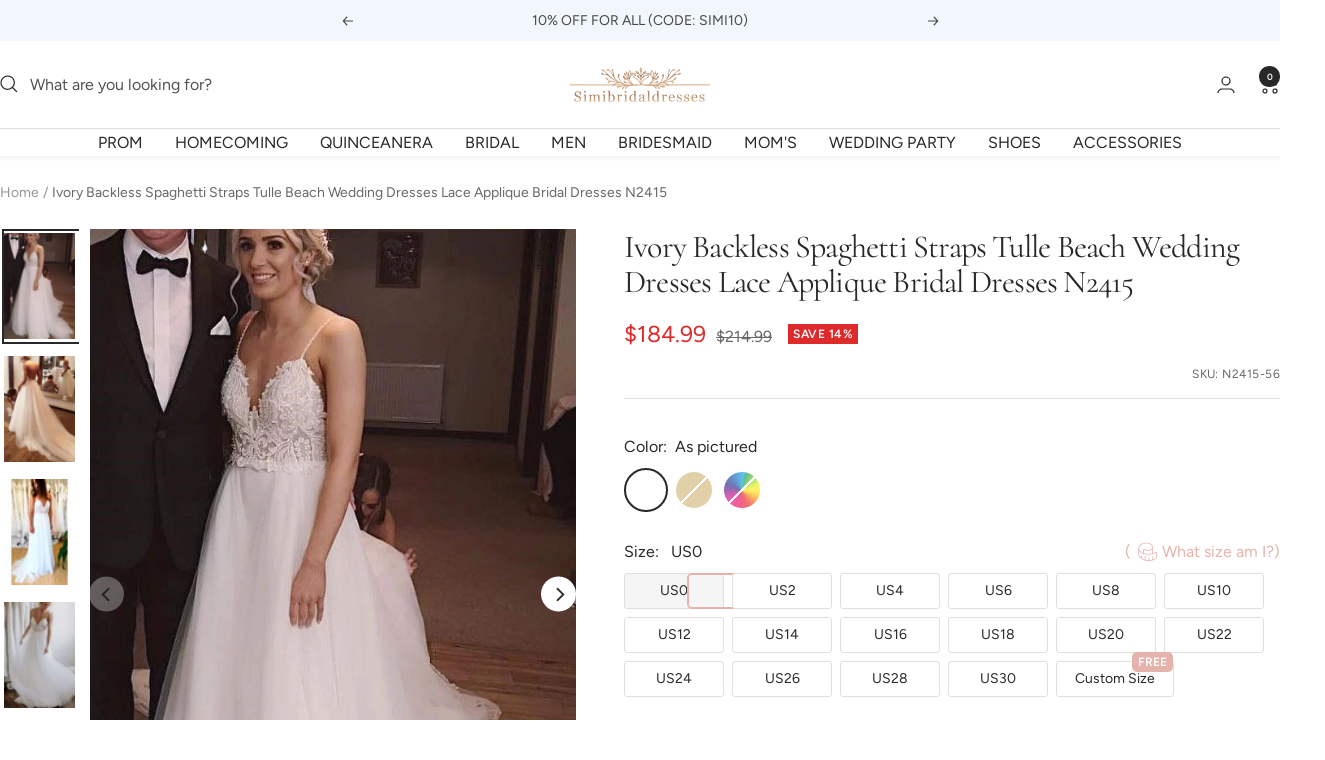

--- FILE ---
content_type: text/javascript; charset=utf-8
request_url: https://www.simibridaldresses.com/products/ivory-backless-spaghetti-straps-tulle-beach-wedding-dresses-lace-applique-bridal-dress-n2415.js
body_size: 2196
content:
{"id":4330164617334,"title":"Ivory Backless Spaghetti Straps Tulle Beach Wedding Dresses Lace Applique Bridal Dresses N2415","handle":"ivory-backless-spaghetti-straps-tulle-beach-wedding-dresses-lace-applique-bridal-dress-n2415","description":"\u003cp\u003e\u003cspan\u003e\u003cstrong\u003eWelcome to our Store.thanks for your interested in our gowns.\u003c\/strong\u003e\u003c\/span\u003e\u003cbr\u003e\u003cspan\u003eDresses can be made with custom sizes and color, wholesale and retail are also warmly welcomed. Service email: \u003cspan style=\"color: #0000ff;\"\u003e\u003ca href=\"mailto:service@simibridaldresses.com\" style=\"color: #0000ff;\"\u003eservice@simibridaldresses.com\u003c\/a\u003e (Please pay attention to your email after payment,because we will send you an email about order confirmation)\u003c\/span\u003e\u003c\/span\u003e\u003cbr\u003e\u003cspan\u003e \u003cspan style=\"color: #0000ff;\"\u003e\u003ca style=\"color: #0000ff;\" target=\"_blank\"\u003e\u003c\/a\u003e\u003c\/span\u003e\u003c\/span\u003e\u003cbr\u003e\u003cspan\u003e\u003cstrong\u003eA.Condition\u003c\/strong\u003e\u003c\/span\u003e\u003cbr\u003e\u003cspan\u003eStyle: A-line style\u003c\/span\u003e\u003cbr\u003e\u003cspan\u003eLength: Sweep train\u003c\/span\u003e\u003cbr\u003e\u003cspan\u003eFabric: Tulle\u003c\/span\u003e\u003cbr\u003e\u003cspan\u003eEmbellishment: Lace appliques\u003c\/span\u003e\u003cbr\u003e\u003cspan\u003eColor: color free \u003c\/span\u003e\u003cbr\u003e\u003cspan\u003eSize: Standard size or custom size  \u003c\/span\u003e\u003cbr\u003e\u003cspan\u003eClosure: Zipper back \u003c\/span\u003e\u003cbr\u003e\u003cspan\u003eLining: Boned and Fully Lined \u003c\/span\u003e\u003cbr\u003e\u003cspan\u003e\u003cstrong\u003eB. Color:\u003c\/strong\u003eAll color are available from our \u003cspan style=\"color: #0000ff;\"\u003ecolor chart\u003c\/span\u003e . Since computer screens have chromatic aberration, especially between CRT screen and LCD screen, we can not guarantee that the color of our products will be exactly the same with the photographs you saw.\u003c\/span\u003e\u003cbr\u003e\u003cbr\u003e\u003cspan\u003eIf you need any other color or special requirement, please contact me by email and I will take care of your request personally in two days.\u003c\/span\u003e\u003cbr\u003e\u003cbr\u003e\u003cspan\u003e\u003cstrong\u003eC.Size unit\u003c\/strong\u003e :( centimeters or inches):we can make the dress with \u003cspan style=\"color: #0000ff;\"\u003estandard size\u003c\/span\u003e and custom order,if you need \u003cspan style=\"color: #0000ff;\"\u003ecustom sizes\u003c\/span\u003e,please measure below measurements:\u003c\/span\u003e\u003cbr\u003e\u003cbr\u003e\u003cspan\u003e1.Bust=_____ inches\u003c\/span\u003e\u003cbr\u003e\u003cspan\u003e2.Waist=_____inches\u003c\/span\u003e\u003cbr\u003e\u003cspan\u003e3.Hips=________inches\u003c\/span\u003e\u003cbr\u003e\u003cspan\u003e4.Shoulder to Shoulder from back = ___ inches\u003c\/span\u003e\u003cbr\u003e\u003cspan\u003e5.Hollow to floor no shoes=________inches\u003c\/span\u003e\u003cbr\u003e\u003cspan\u003e6.Full height from top of head to floor no shoes=______inches\u003c\/span\u003e\u003cbr\u003e\u003cspan\u003e7.The dress shoes heel high=______inches\u003c\/span\u003e\u003cbr\u003e\u003cspan\u003e8.Arm length:= ___________inches(this size is for sleeve dress)\u003c\/span\u003e\u003cbr\u003e\u003cspan\u003e9.Armhole:= ___________inches(end of arm,this size is for sleeve dress)\u003c\/span\u003e\u003cbr\u003e\u003cspan\u003e10.Occasion Date:=________\u003c\/span\u003e\u003c\/p\u003e\n\u003cp\u003e\u003cspan\u003eWrite all your information in order note when you do an order . \u003c\/span\u003e\u003c\/p\u003e\n\u003cp\u003e\u003cspan\u003e\u003cstrong\u003e\u003cimg alt=\"\"\u003e\u003c\/strong\u003e\u003c\/span\u003e\u003cbr\u003e\u003cspan\u003e\u003cstrong\u003e\u003cimg alt=\"\"\u003e\u003c\/strong\u003e\u003c\/span\u003e\u003cbr\u003e\u003cspan\u003e\u003cstrong\u003eD.Delivery time\u003c\/strong\u003e\u003c\/span\u003e\u003cbr\u003e\u003cspan\u003eNormal total time: 18-32 days (tailoring time+shipping time) \u003c\/span\u003e\u003cbr\u003e\u003cbr\u003e\u003cspan\u003e\u003cstrong\u003eE.More information you need to know:\u003c\/strong\u003e\u003c\/span\u003e\u003cbr\u003e\u003cspan\u003e1. Packaging: Delicate box package or plastic bags.\u003c\/span\u003e\u003cbr\u003e\u003cspan\u003e2. Shipping Method: by UPS or DHL or some special airline\u003c\/span\u003e\u003cbr\u003e\u003cspan\u003eIt usually take 7-15 working days to finish the dress,and the shipping time is 3-10 days.\u003c\/span\u003e\u003cbr\u003e3.\u003cspan style=\"color: #0000ff;\"\u003e \u003ca href=\"https:\/\/simibridaldresses.com\/pages\/returns-exchanges\" title=\"return policy\" style=\"color: #0000ff;\" target=\"_blank\"\u003eReturn Policy\u003c\/a\u003e\u003c\/span\u003e\u003cspan\u003e \u003c\/span\u003eand\u003cspan\u003e \u003c\/span\u003e\u003cspan style=\"color: #0000ff;\"\u003e\u003ca href=\"https:\/\/simibridaldresses.com\/pages\/faq\" title=\"FAQ\" style=\"color: #0000ff;\" target=\"_blank\"\u003eFAQ\u003c\/a\u003e\u003c\/span\u003e\u003cbr\u003e\u003cspan\u003e\u003cstrong\u003eF.About Feedback\u003c\/strong\u003e\u003c\/span\u003e\u003cbr\u003e\u003cspan\u003eThanks so much for your bidding, it will be more appreciated if you can leave us \u003cstrong\u003e5 STAR\u003c\/strong\u003e positive feedback if you feel that the item and our service is good for you. Great feedback will be left to you too. If any situation, you receive an unsatisfied item, please just contact us immediately, we will try to solve the problem for you. But keep in mind that any problem please do contact us first, we are really hope that you can have a happy experience from this transaction.\u003c\/span\u003e\u003c\/p\u003e\n\u003cimg src=\"chrome-extension:\/\/baockdcbjglcifghbgakofkmajnjfkki\/images\/icon.png\" title=\"Save to Favim.com\" style=\"cursor: pointer; z-index: 99999999; width: 24px !important; height: 24px !important; top: 0px; left: 0px; display: none;\"\u003e\u003cimg src=\"chrome-extension:\/\/baockdcbjglcifghbgakofkmajnjfkki\/images\/icon.png\" title=\"Save to Favim.com\" style=\"cursor: pointer; z-index: 99999999; width: 24px !important; height: 24px !important; top: 0px; left: 0px; display: none;\"\u003e\u003cimg src=\"chrome-extension:\/\/baockdcbjglcifghbgakofkmajnjfkki\/images\/icon.png\" title=\"Save to Favim.com\" style=\"cursor: pointer; z-index: 99999999; width: 24px !important; height: 24px !important; top: 0px; left: 0px; display: none;\"\u003e\u003cimg src=\"chrome-extension:\/\/baockdcbjglcifghbgakofkmajnjfkki\/images\/icon.png\" title=\"Save to Favim.com\" style=\"cursor: pointer; z-index: 99999999; width: 24px !important; height: 24px !important; top: 0px; left: 0px; display: none;\"\u003e\u003cimg src=\"chrome-extension:\/\/baockdcbjglcifghbgakofkmajnjfkki\/images\/icon.png\" title=\"Save to Favim.com\" style=\"cursor: pointer; z-index: 99999999; width: 24px !important; height: 24px !important; top: 0px; left: 0px; display: none;\"\u003e\u003cimg src=\"chrome-extension:\/\/baockdcbjglcifghbgakofkmajnjfkki\/images\/icon.png\" title=\"Save to Favim.com\" style=\"cursor: pointer; z-index: 99999999; width: 24px !important; height: 24px !important; top: 0px; left: 0px; display: none;\"\u003e\u003cimg src=\"chrome-extension:\/\/baockdcbjglcifghbgakofkmajnjfkki\/images\/icon.png\" title=\"Save to Favim.com\" style=\"cursor: pointer; z-index: 99999999; width: 24px !important; height: 24px !important; top: 0px; left: 0px; display: none;\"\u003e\u003cimg src=\"chrome-extension:\/\/baockdcbjglcifghbgakofkmajnjfkki\/images\/icon.png\" title=\"Save to Favim.com\" style=\"cursor: pointer; z-index: 99999999; width: 24px !important; height: 24px !important; top: 0px; left: 0px; display: none;\"\u003e\u003cimg src=\"chrome-extension:\/\/baockdcbjglcifghbgakofkmajnjfkki\/images\/icon.png\" title=\"Save to Favim.com\" style=\"cursor: pointer; z-index: 99999999; width: 24px !important; height: 24px !important; top: 0px; left: 0px; display: none;\"\u003e\u003cimg src=\"chrome-extension:\/\/baockdcbjglcifghbgakofkmajnjfkki\/images\/icon.png\" title=\"Save to Favim.com\" style=\"cursor: pointer; z-index: 99999999; width: 24px !important; height: 24px !important; top: 0px; left: 0px; display: none;\"\u003e\u003cimg src=\"chrome-extension:\/\/baockdcbjglcifghbgakofkmajnjfkki\/images\/icon.png\" title=\"Save to Favim.com\" style=\"cursor: pointer; z-index: 99999999; width: 24px !important; height: 24px !important; top: 0px; left: 0px; display: none;\"\u003e\u003cimg src=\"chrome-extension:\/\/baockdcbjglcifghbgakofkmajnjfkki\/images\/icon.png\" title=\"Save to Favim.com\" style=\"cursor: pointer; z-index: 99999999; width: 24px !important; height: 24px !important; top: 0px; left: 0px; display: none;\"\u003e\u003cimg src=\"chrome-extension:\/\/baockdcbjglcifghbgakofkmajnjfkki\/images\/icon.png\" title=\"Save to Favim.com\" style=\"cursor: pointer; z-index: 99999999; width: 24px !important; height: 24px !important; top: 0px; left: 0px; display: none;\"\u003e\u003cimg src=\"chrome-extension:\/\/baockdcbjglcifghbgakofkmajnjfkki\/images\/icon.png\" title=\"Save to Favim.com\" style=\"cursor: pointer; z-index: 99999999; width: 24px !important; height: 24px !important; top: 0px; left: 0px; display: none;\"\u003e\u003cimg src=\"chrome-extension:\/\/baockdcbjglcifghbgakofkmajnjfkki\/images\/icon.png\" title=\"Save to Favim.com\" style=\"cursor: pointer; z-index: 99999999; width: 24px !important; height: 24px !important; top: 0px; left: 0px; display: none;\"\u003e\u003cimg src=\"chrome-extension:\/\/baockdcbjglcifghbgakofkmajnjfkki\/images\/icon.png\" title=\"Save to Favim.com\" style=\"cursor: pointer; z-index: 99999999; width: 24px !important; height: 24px !important; top: 0px; left: 0px; display: none;\"\u003e\u003cimg src=\"chrome-extension:\/\/baockdcbjglcifghbgakofkmajnjfkki\/images\/icon.png\" title=\"Save to Favim.com\" style=\"cursor: pointer; z-index: 99999999; width: 24px !important; height: 24px !important; top: 0px; left: 0px; display: none;\"\u003e\u003cimg src=\"chrome-extension:\/\/baockdcbjglcifghbgakofkmajnjfkki\/images\/icon.png\" title=\"Save to Favim.com\" style=\"cursor: pointer; z-index: 99999999; width: 24px !important; height: 24px !important; top: 0px; left: 0px; display: none;\"\u003e\u003cimg src=\"chrome-extension:\/\/baockdcbjglcifghbgakofkmajnjfkki\/images\/icon.png\" title=\"Save to Favim.com\" style=\"cursor: pointer; z-index: 99999999; width: 24px !important; height: 24px !important; top: 0px; left: 0px; display: none;\"\u003e\u003cimg src=\"chrome-extension:\/\/baockdcbjglcifghbgakofkmajnjfkki\/images\/icon.png\" title=\"Save to Favim.com\" style=\"cursor: pointer; z-index: 99999999; top: 901px; left: 10px; width: 24px !important; height: 24px !important; position: absolute; display: none;\"\u003e\u003cimg src=\"chrome-extension:\/\/baockdcbjglcifghbgakofkmajnjfkki\/images\/icon.png\" title=\"Save to Favim.com\" style=\"cursor: pointer; z-index: 99999999; width: 24px !important; height: 24px !important; top: 0px; left: 0px; display: none;\"\u003e\u003cimg src=\"chrome-extension:\/\/baockdcbjglcifghbgakofkmajnjfkki\/images\/icon.png\" title=\"Save to Favim.com\" style=\"cursor: pointer; z-index: 99999999; width: 24px !important; height: 24px !important; top: 0px; left: 0px; display: none;\"\u003e\u003cimg src=\"chrome-extension:\/\/baockdcbjglcifghbgakofkmajnjfkki\/images\/icon.png\" title=\"Save to Favim.com\" style=\"cursor: pointer; z-index: 99999999; width: 24px !important; height: 24px !important; top: 0px; left: 0px; display: none;\"\u003e\u003cimg src=\"chrome-extension:\/\/baockdcbjglcifghbgakofkmajnjfkki\/images\/icon.png\" title=\"Save to Favim.com\" style=\"cursor: pointer; z-index: 99999999; width: 24px !important; height: 24px !important; top: 0px; left: 0px; display: none;\"\u003e\u003cimg src=\"chrome-extension:\/\/baockdcbjglcifghbgakofkmajnjfkki\/images\/icon.png\" title=\"Save to Favim.com\" style=\"cursor: pointer; z-index: 99999999; width: 24px !important; height: 24px !important; top: 0px; left: 0px; display: none;\"\u003e\u003cimg src=\"chrome-extension:\/\/baockdcbjglcifghbgakofkmajnjfkki\/images\/icon.png\" title=\"Save to Favim.com\" style=\"cursor: pointer; z-index: 99999999; width: 24px !important; height: 24px !important; top: 0px; left: 0px; display: none;\"\u003e\u003cimg src=\"chrome-extension:\/\/baockdcbjglcifghbgakofkmajnjfkki\/images\/icon.png\" title=\"Save to Favim.com\" style=\"cursor: pointer; z-index: 99999999; width: 24px !important; height: 24px !important; top: 0px; left: 0px; display: none;\"\u003e\u003cimg src=\"chrome-extension:\/\/baockdcbjglcifghbgakofkmajnjfkki\/images\/icon.png\" title=\"Save to Favim.com\" style=\"cursor: pointer; z-index: 99999999; width: 24px !important; height: 24px !important; top: 0px; left: 0px; display: none;\"\u003e\u003cimg src=\"chrome-extension:\/\/baockdcbjglcifghbgakofkmajnjfkki\/images\/icon.png\" title=\"Save to Favim.com\" style=\"cursor: pointer; z-index: 99999999; width: 24px !important; height: 24px !important; top: 0px; left: 0px; display: none;\"\u003e\u003cimg src=\"chrome-extension:\/\/baockdcbjglcifghbgakofkmajnjfkki\/images\/icon.png\" title=\"Save to Favim.com\" style=\"cursor: pointer; z-index: 99999999; width: 24px !important; height: 24px !important; top: 0px; left: 0px; display: none;\"\u003e\u003cimg src=\"chrome-extension:\/\/baockdcbjglcifghbgakofkmajnjfkki\/images\/icon.png\" title=\"Save to Favim.com\" style=\"cursor: pointer; z-index: 99999999; width: 24px !important; height: 24px !important; top: 0px; left: 0px; display: none;\"\u003e\u003cimg src=\"chrome-extension:\/\/baockdcbjglcifghbgakofkmajnjfkki\/images\/icon.png\" title=\"Save to Favim.com\" style=\"cursor: pointer; z-index: 99999999; width: 24px !important; height: 24px !important; top: 0px; left: 0px; display: none;\"\u003e\u003cimg src=\"chrome-extension:\/\/baockdcbjglcifghbgakofkmajnjfkki\/images\/icon.png\" title=\"Save to Favim.com\" style=\"cursor: pointer; z-index: 99999999; width: 24px !important; height: 24px !important; top: 0px; left: 0px; display: none;\"\u003e\u003cimg src=\"chrome-extension:\/\/baockdcbjglcifghbgakofkmajnjfkki\/images\/icon.png\" title=\"Save to Favim.com\" style=\"cursor: pointer; z-index: 99999999; width: 24px !important; height: 24px !important; top: 0px; left: 0px; display: none;\"\u003e\u003cimg src=\"chrome-extension:\/\/baockdcbjglcifghbgakofkmajnjfkki\/images\/icon.png\" title=\"Save to Favim.com\" style=\"cursor: pointer; z-index: 99999999; width: 24px !important; height: 24px !important; top: 0px; left: 0px; display: none;\"\u003e\u003cimg src=\"chrome-extension:\/\/baockdcbjglcifghbgakofkmajnjfkki\/images\/icon.png\" title=\"Save to Favim.com\" style=\"cursor: pointer; z-index: 99999999; width: 24px !important; height: 24px !important; top: 0px; left: 0px; display: none;\"\u003e\u003cimg src=\"chrome-extension:\/\/baockdcbjglcifghbgakofkmajnjfkki\/images\/icon.png\" title=\"Save to Favim.com\" style=\"cursor: pointer; z-index: 99999999; width: 24px !important; height: 24px !important; top: 0px; left: 0px; display: none;\"\u003e\u003cimg src=\"chrome-extension:\/\/baockdcbjglcifghbgakofkmajnjfkki\/images\/icon.png\" title=\"Save to Favim.com\" style=\"cursor: pointer; z-index: 99999999; width: 24px !important; height: 24px !important; top: 0px; left: 0px; display: none;\"\u003e\u003cimg src=\"chrome-extension:\/\/baockdcbjglcifghbgakofkmajnjfkki\/images\/icon.png\" title=\"Save to Favim.com\" style=\"cursor: pointer; z-index: 99999999; width: 24px !important; height: 24px !important; top: 0px; left: 0px; display: none;\"\u003e\u003cimg src=\"chrome-extension:\/\/baockdcbjglcifghbgakofkmajnjfkki\/images\/icon.png\" title=\"Save to Favim.com\" style=\"cursor: pointer; z-index: 99999999; width: 24px !important; height: 24px !important; top: 0px; left: 0px; display: none;\"\u003e\u003cimg src=\"chrome-extension:\/\/baockdcbjglcifghbgakofkmajnjfkki\/images\/icon.png\" title=\"Save to Favim.com\" style=\"cursor: pointer; z-index: 99999999; width: 24px !important; height: 24px !important; top: 0px; left: 0px; display: none;\"\u003e\u003cimg src=\"chrome-extension:\/\/baockdcbjglcifghbgakofkmajnjfkki\/images\/icon.png\" title=\"Save to Favim.com\" style=\"cursor: pointer; z-index: 99999999; width: 24px !important; height: 24px !important; top: 0px; left: 0px; display: none;\"\u003e\u003cimg src=\"chrome-extension:\/\/baockdcbjglcifghbgakofkmajnjfkki\/images\/icon.png\" title=\"Save to Favim.com\" style=\"cursor: pointer; z-index: 99999999; width: 24px !important; height: 24px !important; top: 0px; left: 0px; display: none;\"\u003e\u003cimg src=\"chrome-extension:\/\/baockdcbjglcifghbgakofkmajnjfkki\/images\/icon.png\" title=\"Save to Favim.com\" style=\"cursor: pointer; z-index: 99999999; width: 24px !important; height: 24px !important; top: 0px; left: 0px; display: none;\"\u003e\u003cimg src=\"chrome-extension:\/\/baockdcbjglcifghbgakofkmajnjfkki\/images\/icon.png\" title=\"Save to Favim.com\" style=\"cursor: pointer; z-index: 99999999; width: 24px !important; height: 24px !important; top: 0px; left: 0px; display: none;\"\u003e\u003cimg src=\"chrome-extension:\/\/baockdcbjglcifghbgakofkmajnjfkki\/images\/icon.png\" title=\"Save to Favim.com\" style=\"cursor: pointer; z-index: 99999999; width: 24px !important; height: 24px !important; top: 0px; left: 0px; display: none;\"\u003e\u003cimg src=\"chrome-extension:\/\/baockdcbjglcifghbgakofkmajnjfkki\/images\/icon.png\" title=\"Save to Favim.com\" style=\"cursor: pointer; z-index: 99999999; width: 24px !important; height: 24px !important; top: 0px; left: 0px; display: none;\"\u003e\u003cimg src=\"chrome-extension:\/\/baockdcbjglcifghbgakofkmajnjfkki\/images\/icon.png\" title=\"Save to Favim.com\" style=\"cursor: pointer; z-index: 99999999; width: 24px !important; height: 24px !important; top: 0px; left: 0px; display: none;\"\u003e\u003cimg src=\"chrome-extension:\/\/baockdcbjglcifghbgakofkmajnjfkki\/images\/icon.png\" title=\"Save to Favim.com\" style=\"cursor: pointer; z-index: 99999999; width: 24px !important; height: 24px !important; top: 0px; left: 0px; display: none;\"\u003e\u003cimg src=\"chrome-extension:\/\/baockdcbjglcifghbgakofkmajnjfkki\/images\/icon.png\" title=\"Save to Favim.com\" style=\"cursor: pointer; z-index: 99999999; width: 24px !important; height: 24px !important; top: 0px; left: 0px; display: none;\"\u003e\u003cimg src=\"chrome-extension:\/\/baockdcbjglcifghbgakofkmajnjfkki\/images\/icon.png\" title=\"Save to Favim.com\" style=\"cursor: pointer; z-index: 99999999; width: 24px !important; height: 24px !important; top: 0px; left: 0px; display: none;\"\u003e\u003cimg src=\"chrome-extension:\/\/baockdcbjglcifghbgakofkmajnjfkki\/images\/icon.png\" title=\"Save to Favim.com\" style=\"cursor: pointer; z-index: 99999999; width: 24px !important; height: 24px !important; top: 0px; left: 0px; display: none;\"\u003e\u003cimg src=\"chrome-extension:\/\/baockdcbjglcifghbgakofkmajnjfkki\/images\/icon.png\" title=\"Save to Favim.com\" style=\"cursor: pointer; z-index: 99999999; width: 24px !important; height: 24px !important; top: 0px; left: 0px; display: none;\"\u003e\u003cimg src=\"chrome-extension:\/\/baockdcbjglcifghbgakofkmajnjfkki\/images\/icon.png\" title=\"Save to Favim.com\" style=\"cursor: pointer; z-index: 99999999; width: 24px !important; height: 24px !important; top: 0px; left: 0px; display: none;\"\u003e\u003cimg src=\"chrome-extension:\/\/baockdcbjglcifghbgakofkmajnjfkki\/images\/icon.png\" title=\"Save to Favim.com\" style=\"cursor: pointer; z-index: 99999999; width: 24px !important; height: 24px !important; top: 0px; left: 0px; display: none;\"\u003e\u003cimg src=\"chrome-extension:\/\/baockdcbjglcifghbgakofkmajnjfkki\/images\/icon.png\" title=\"Save to Favim.com\" style=\"cursor: pointer; z-index: 99999999; width: 24px !important; height: 24px !important; top: 0px; left: 0px; display: none;\"\u003e\u003cimg src=\"chrome-extension:\/\/baockdcbjglcifghbgakofkmajnjfkki\/images\/icon.png\" title=\"Save to Favim.com\" style=\"cursor: pointer; z-index: 99999999; width: 24px !important; height: 24px !important; top: 0px; left: 0px; display: none;\"\u003e\u003cimg src=\"chrome-extension:\/\/baockdcbjglcifghbgakofkmajnjfkki\/images\/icon.png\" title=\"Save to Favim.com\" style=\"cursor: pointer; z-index: 99999999; width: 24px !important; height: 24px !important; top: 0px; left: 0px; display: none;\"\u003e\u003cimg src=\"chrome-extension:\/\/baockdcbjglcifghbgakofkmajnjfkki\/images\/icon.png\" title=\"Save to Favim.com\" style=\"cursor: pointer; z-index: 99999999; width: 24px !important; height: 24px !important; top: 0px; left: 0px; display: none;\"\u003e","published_at":"2019-10-30T23:07:26-07:00","created_at":"2019-10-30T23:07:26-07:00","vendor":"Simibridaldresses","type":"Wedding Dresses","tags":["$150-$200","A-Line","Applique","Backless","Court Train","ivory","Lace","MOB","Natural","Sleeveless","Spaghetti Straps","tulle","V-neck"],"price":18499,"price_min":18499,"price_max":18499,"available":true,"price_varies":false,"compare_at_price":21499,"compare_at_price_min":21499,"compare_at_price_max":21499,"compare_at_price_varies":false,"variants":[{"id":48508507128001,"title":"As pictured","option1":"As pictured","option2":null,"option3":null,"sku":"N2415-56","requires_shipping":true,"taxable":false,"featured_image":null,"available":true,"name":"Ivory Backless Spaghetti Straps Tulle Beach Wedding Dresses Lace Applique Bridal Dresses N2415 - As pictured","public_title":"As pictured","options":["As pictured"],"price":18499,"weight":1500,"compare_at_price":21499,"inventory_quantity":20,"inventory_management":"shopify","inventory_policy":"deny","barcode":null,"requires_selling_plan":false,"selling_plan_allocations":[]},{"id":48512180322497,"title":"Champagne","option1":"Champagne","option2":null,"option3":null,"sku":"N2415-4","requires_shipping":true,"taxable":false,"featured_image":null,"available":false,"name":"Ivory Backless Spaghetti Straps Tulle Beach Wedding Dresses Lace Applique Bridal Dresses N2415 - Champagne","public_title":"Champagne","options":["Champagne"],"price":18499,"weight":1500,"compare_at_price":21499,"inventory_quantity":0,"inventory_management":"shopify","inventory_policy":"deny","barcode":null,"requires_selling_plan":false,"selling_plan_allocations":[]},{"id":48512180355265,"title":"Custom Color","option1":"Custom Color","option2":null,"option3":null,"sku":"N2415-5","requires_shipping":true,"taxable":false,"featured_image":null,"available":false,"name":"Ivory Backless Spaghetti Straps Tulle Beach Wedding Dresses Lace Applique Bridal Dresses N2415 - Custom Color","public_title":"Custom Color","options":["Custom Color"],"price":18499,"weight":1500,"compare_at_price":21499,"inventory_quantity":0,"inventory_management":"shopify","inventory_policy":"deny","barcode":null,"requires_selling_plan":false,"selling_plan_allocations":[]}],"images":["\/\/cdn.shopify.com\/s\/files\/1\/1233\/6964\/products\/wgerwerwer.jpg?v=1572502142","\/\/cdn.shopify.com\/s\/files\/1\/1233\/6964\/products\/eraeasgsadg.jpg?v=1572502135","\/\/cdn.shopify.com\/s\/files\/1\/1233\/6964\/products\/fdwrwerwer.jpg?v=1572502135","\/\/cdn.shopify.com\/s\/files\/1\/1233\/6964\/products\/gewgtwegweg.jpg?v=1572502097"],"featured_image":"\/\/cdn.shopify.com\/s\/files\/1\/1233\/6964\/products\/wgerwerwer.jpg?v=1572502142","options":[{"name":"Color","position":1,"values":["As pictured","Champagne","Custom Color"]}],"url":"\/products\/ivory-backless-spaghetti-straps-tulle-beach-wedding-dresses-lace-applique-bridal-dress-n2415","media":[{"alt":"Ivory Backless Spaghetti Straps Tulle Beach Wedding Dresses, Lace Applique Bridal Dress N2415","id":5514081828982,"position":1,"preview_image":{"aspect_ratio":0.667,"height":900,"width":600,"src":"https:\/\/cdn.shopify.com\/s\/files\/1\/1233\/6964\/products\/wgerwerwer.jpg?v=1572502142"},"aspect_ratio":0.667,"height":900,"media_type":"image","src":"https:\/\/cdn.shopify.com\/s\/files\/1\/1233\/6964\/products\/wgerwerwer.jpg?v=1572502142","width":600},{"alt":null,"id":5514081796214,"position":2,"preview_image":{"aspect_ratio":0.667,"height":1179,"width":786,"src":"https:\/\/cdn.shopify.com\/s\/files\/1\/1233\/6964\/products\/eraeasgsadg.jpg?v=1572502135"},"aspect_ratio":0.667,"height":1179,"media_type":"image","src":"https:\/\/cdn.shopify.com\/s\/files\/1\/1233\/6964\/products\/eraeasgsadg.jpg?v=1572502135","width":786},{"alt":null,"id":5514081763446,"position":3,"preview_image":{"aspect_ratio":0.667,"height":1070,"width":714,"src":"https:\/\/cdn.shopify.com\/s\/files\/1\/1233\/6964\/products\/fdwrwerwer.jpg?v=1572502135"},"aspect_ratio":0.667,"height":1070,"media_type":"image","src":"https:\/\/cdn.shopify.com\/s\/files\/1\/1233\/6964\/products\/fdwrwerwer.jpg?v=1572502135","width":714},{"alt":null,"id":5514081861750,"position":4,"preview_image":{"aspect_ratio":0.667,"height":768,"width":512,"src":"https:\/\/cdn.shopify.com\/s\/files\/1\/1233\/6964\/products\/gewgtwegweg.jpg?v=1572502097"},"aspect_ratio":0.667,"height":768,"media_type":"image","src":"https:\/\/cdn.shopify.com\/s\/files\/1\/1233\/6964\/products\/gewgtwegweg.jpg?v=1572502097","width":512}],"requires_selling_plan":false,"selling_plan_groups":[]}